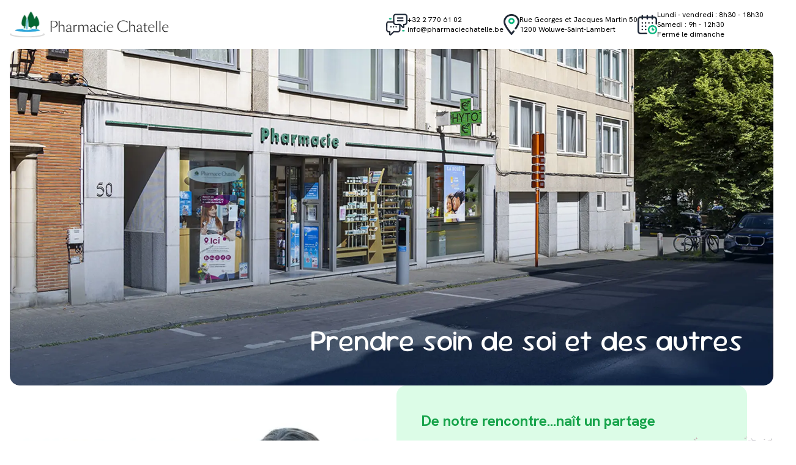

--- FILE ---
content_type: text/css
request_url: https://pharmaciechatelle.be/index.css
body_size: 11495
content:
*,:before,:after{--tw-border-spacing-x: 0;--tw-border-spacing-y: 0;--tw-translate-x: 0;--tw-translate-y: 0;--tw-rotate: 0;--tw-skew-x: 0;--tw-skew-y: 0;--tw-scale-x: 1;--tw-scale-y: 1;--tw-pan-x: ;--tw-pan-y: ;--tw-pinch-zoom: ;--tw-scroll-snap-strictness: proximity;--tw-gradient-from-position: ;--tw-gradient-via-position: ;--tw-gradient-to-position: ;--tw-ordinal: ;--tw-slashed-zero: ;--tw-numeric-figure: ;--tw-numeric-spacing: ;--tw-numeric-fraction: ;--tw-ring-inset: ;--tw-ring-offset-width: 0px;--tw-ring-offset-color: #fff;--tw-ring-color: rgb(59 130 246 / .5);--tw-ring-offset-shadow: 0 0 #0000;--tw-ring-shadow: 0 0 #0000;--tw-shadow: 0 0 #0000;--tw-shadow-colored: 0 0 #0000;--tw-blur: ;--tw-brightness: ;--tw-contrast: ;--tw-grayscale: ;--tw-hue-rotate: ;--tw-invert: ;--tw-saturate: ;--tw-sepia: ;--tw-drop-shadow: ;--tw-backdrop-blur: ;--tw-backdrop-brightness: ;--tw-backdrop-contrast: ;--tw-backdrop-grayscale: ;--tw-backdrop-hue-rotate: ;--tw-backdrop-invert: ;--tw-backdrop-opacity: ;--tw-backdrop-saturate: ;--tw-backdrop-sepia: ;--tw-contain-size: ;--tw-contain-layout: ;--tw-contain-paint: ;--tw-contain-style: }::backdrop{--tw-border-spacing-x: 0;--tw-border-spacing-y: 0;--tw-translate-x: 0;--tw-translate-y: 0;--tw-rotate: 0;--tw-skew-x: 0;--tw-skew-y: 0;--tw-scale-x: 1;--tw-scale-y: 1;--tw-pan-x: ;--tw-pan-y: ;--tw-pinch-zoom: ;--tw-scroll-snap-strictness: proximity;--tw-gradient-from-position: ;--tw-gradient-via-position: ;--tw-gradient-to-position: ;--tw-ordinal: ;--tw-slashed-zero: ;--tw-numeric-figure: ;--tw-numeric-spacing: ;--tw-numeric-fraction: ;--tw-ring-inset: ;--tw-ring-offset-width: 0px;--tw-ring-offset-color: #fff;--tw-ring-color: rgb(59 130 246 / .5);--tw-ring-offset-shadow: 0 0 #0000;--tw-ring-shadow: 0 0 #0000;--tw-shadow: 0 0 #0000;--tw-shadow-colored: 0 0 #0000;--tw-blur: ;--tw-brightness: ;--tw-contrast: ;--tw-grayscale: ;--tw-hue-rotate: ;--tw-invert: ;--tw-saturate: ;--tw-sepia: ;--tw-drop-shadow: ;--tw-backdrop-blur: ;--tw-backdrop-brightness: ;--tw-backdrop-contrast: ;--tw-backdrop-grayscale: ;--tw-backdrop-hue-rotate: ;--tw-backdrop-invert: ;--tw-backdrop-opacity: ;--tw-backdrop-saturate: ;--tw-backdrop-sepia: ;--tw-contain-size: ;--tw-contain-layout: ;--tw-contain-paint: ;--tw-contain-style: }*,:before,:after{box-sizing:border-box;border-width:0;border-style:solid;border-color:#e5e7eb}:before,:after{--tw-content: ""}html,:host{line-height:1.5;-webkit-text-size-adjust:100%;-moz-tab-size:4;tab-size:4;font-family:Hanken Grotesk,sans-serif;font-feature-settings:normal;font-variation-settings:normal;-webkit-tap-highlight-color:transparent}body{margin:0;line-height:inherit}hr{height:0;color:inherit;border-top-width:1px}abbr:where([title]){text-decoration:underline dotted}h1,h2,h3,h4,h5,h6{font-size:inherit;font-weight:inherit}a{color:inherit;text-decoration:inherit}b,strong{font-weight:bolder}code,kbd,samp,pre{font-family:ui-monospace,SFMono-Regular,Menlo,Monaco,Consolas,Liberation Mono,Courier New,monospace;font-feature-settings:normal;font-variation-settings:normal;font-size:1em}small{font-size:80%}sub,sup{font-size:75%;line-height:0;position:relative;vertical-align:baseline}sub{bottom:-.25em}sup{top:-.5em}table{text-indent:0;border-color:inherit;border-collapse:collapse}button,input,optgroup,select,textarea{font-family:inherit;font-feature-settings:inherit;font-variation-settings:inherit;font-size:100%;font-weight:inherit;line-height:inherit;letter-spacing:inherit;color:inherit;margin:0;padding:0}button,select{text-transform:none}button,input:where([type=button]),input:where([type=reset]),input:where([type=submit]){-webkit-appearance:button;background-color:transparent;background-image:none}:-moz-focusring{outline:auto}:-moz-ui-invalid{box-shadow:none}progress{vertical-align:baseline}::-webkit-inner-spin-button,::-webkit-outer-spin-button{height:auto}[type=search]{-webkit-appearance:textfield;outline-offset:-2px}::-webkit-search-decoration{-webkit-appearance:none}::-webkit-file-upload-button{-webkit-appearance:button;font:inherit}summary{display:list-item}blockquote,dl,dd,h1,h2,h3,h4,h5,h6,hr,figure,p,pre{margin:0}fieldset{margin:0;padding:0}legend{padding:0}ol,ul,menu{list-style:none;margin:0;padding:0}dialog{padding:0}textarea{resize:vertical}input::placeholder,textarea::placeholder{opacity:1;color:#9ca3af}button,[role=button]{cursor:pointer}:disabled{cursor:default}img,svg,video,canvas,audio,iframe,embed,object{display:block;vertical-align:middle}img,video{max-width:100%;height:auto}[hidden]:where(:not([hidden=until-found])){display:none}body{background-color:#fff}h2{font-size:1.5rem;font-family:Hanken Grotesk;font-weight:700;margin-bottom:1.5rem}a{color:#148892;text-decoration:underline}.nostyle{color:unset;text-decoration:none}.parallax{position:relative;overflow:hidden;height:100px}.parallax img{position:absolute;top:50%;left:50%;transform:translate(-50%,-50%)}.parallax p{position:absolute;bottom:50px;right:50px;color:#fff}@media (max-width: 640px){.parallax p{position:absolute;bottom:5px;right:15px;left:15px;color:#fff}}.fixed{position:fixed}.absolute{position:absolute}.relative{position:relative}.inset-0{top:0;right:0;bottom:0;left:0}.bottom-0{bottom:0}.left-0{left:0}.right-0{right:0}.right-4{right:1rem}.top-2{top:.5rem}.z-10{z-index:10}.order-last{order:9999}.m-4{margin:1rem}.m-auto{margin:auto}.mb-2{margin-bottom:.5rem}.mb-4{margin-bottom:1rem}.mb-5{margin-bottom:1.25rem}.ml-auto{margin-left:auto}.mr-2{margin-right:.5rem}.mr-4{margin-right:1rem}.mt-10{margin-top:2.5rem}.mt-auto{margin-top:auto}.inline-block{display:inline-block}.flex{display:flex}.grid{display:grid}.hidden{display:none}.h-\[200px\]{height:200px}.h-\[250px\]{height:250px}.h-\[270px\]{height:270px}.h-\[73px\]{height:73px}.h-auto{height:auto}.h-full{height:100%}.min-h-20{min-height:5rem}.w-\[26px\]{width:26px}.w-\[300px\]{width:300px}.w-\[32px\]{width:32px}.w-\[35px\]{width:35px}.w-\[73px\]{width:73px}.w-full{width:100%}.max-w-\[100px\]{max-width:100px}.max-w-\[150px\]{max-width:150px}.max-w-\[260px\]{max-width:260px}.max-w-\[60px\]{max-width:60px}.max-w-screen-2xl{max-width:1536px}.translate-y-\[-35px\]{--tw-translate-y: -35px;transform:translate(var(--tw-translate-x),var(--tw-translate-y)) rotate(var(--tw-rotate)) skew(var(--tw-skew-x)) skewY(var(--tw-skew-y)) scaleX(var(--tw-scale-x)) scaleY(var(--tw-scale-y))}.transform{transform:translate(var(--tw-translate-x),var(--tw-translate-y)) rotate(var(--tw-rotate)) skew(var(--tw-skew-x)) skewY(var(--tw-skew-y)) scaleX(var(--tw-scale-x)) scaleY(var(--tw-scale-y))}.list-disc{list-style-type:disc}.grid-cols-1{grid-template-columns:repeat(1,minmax(0,1fr))}.flex-row{flex-direction:row}.flex-col{flex-direction:column}.items-start{align-items:flex-start}.items-end{align-items:flex-end}.items-center{align-items:center}.justify-center{justify-content:center}.justify-between{justify-content:space-between}.gap-10{gap:2.5rem}.gap-12{gap:3rem}.gap-2{gap:.5rem}.gap-4{gap:1rem}.gap-8{gap:2rem}.scroll-smooth{scroll-behavior:smooth}.rounded-2xl{border-radius:1rem}.rounded-full{border-radius:9999px}.rounded-lg{border-radius:.5rem}.bg-blue-200{--tw-bg-opacity: 1;background-color:rgb(191 219 254 / var(--tw-bg-opacity))}.bg-blue-50{--tw-bg-opacity: 1;background-color:rgb(239 246 255 / var(--tw-bg-opacity))}.bg-gray-50{--tw-bg-opacity: 1;background-color:rgb(249 250 251 / var(--tw-bg-opacity))}.bg-gray-600{--tw-bg-opacity: 1;background-color:rgb(75 85 99 / var(--tw-bg-opacity))}.bg-green-100{--tw-bg-opacity: 1;background-color:rgb(220 252 231 / var(--tw-bg-opacity))}.bg-white{--tw-bg-opacity: 1;background-color:rgb(255 255 255 / var(--tw-bg-opacity))}.bg-opacity-50{--tw-bg-opacity: .5}.object-contain{object-fit:contain}.object-cover{object-fit:cover}.p-4{padding:1rem}.p-6{padding:1.5rem}.px-4{padding-left:1rem;padding-right:1rem}.py-4{padding-top:1rem;padding-bottom:1rem}.pb-0{padding-bottom:0}.pl-5{padding-left:1.25rem}.pt-2{padding-top:.5rem}.text-center{text-align:center}.font-sourgummy{font-family:Sour Gummy,sans-serif}.text-2xl{font-size:1.5rem;line-height:2rem}.text-3xl{font-size:1.875rem;line-height:2.25rem}.text-4xl{font-size:2.25rem;line-height:2.5rem}.text-xs{font-size:.75rem;line-height:1rem}.font-bold{font-weight:700}.text-blue-900{--tw-text-opacity: 1;color:rgb(30 58 138 / var(--tw-text-opacity))}.text-gray-400{--tw-text-opacity: 1;color:rgb(156 163 175 / var(--tw-text-opacity))}.text-green-600{--tw-text-opacity: 1;color:rgb(22 163 74 / var(--tw-text-opacity))}.opacity-10{opacity:.1}.shadow-lg{--tw-shadow: 0 10px 15px -3px rgb(0 0 0 / .1), 0 4px 6px -4px rgb(0 0 0 / .1);--tw-shadow-colored: 0 10px 15px -3px var(--tw-shadow-color), 0 4px 6px -4px var(--tw-shadow-color);box-shadow:var(--tw-ring-offset-shadow, 0 0 #0000),var(--tw-ring-shadow, 0 0 #0000),var(--tw-shadow)}.hover\:text-gray-600:hover{--tw-text-opacity: 1;color:rgb(75 85 99 / var(--tw-text-opacity))}.hover\:underline:hover{text-decoration-line:underline}@media (min-width: 450px){.xs\:absolute{position:absolute}.xs\:p-10{padding:2.5rem}.xs\:p-16{padding:4rem}}@media (min-width: 640px){.sm\:order-first{order:-9999}.sm\:mb-20{margin-bottom:5rem}.sm\:mt-auto{margin-top:auto}.sm\:flex{display:flex}.sm\:hidden{display:none}.sm\:h-\[350px\]{height:350px}.sm\:h-\[370px\]{height:370px}.sm\:w-1\/2{width:50%}.sm\:w-\[93\%\]{width:93%}.sm\:w-full{width:100%}.sm\:max-w-\[150px\]{max-width:150px}.sm\:max-w-\[200px\]{max-width:200px}.sm\:max-w-\[80px\]{max-width:80px}.sm\:translate-x-\[5rem\]{--tw-translate-x: 5rem;transform:translate(var(--tw-translate-x),var(--tw-translate-y)) rotate(var(--tw-rotate)) skew(var(--tw-skew-x)) skewY(var(--tw-skew-y)) scaleX(var(--tw-scale-x)) scaleY(var(--tw-scale-y))}.sm\:translate-y-\[-35px\]{--tw-translate-y: -35px;transform:translate(var(--tw-translate-x),var(--tw-translate-y)) rotate(var(--tw-rotate)) skew(var(--tw-skew-x)) skewY(var(--tw-skew-y)) scaleX(var(--tw-scale-x)) scaleY(var(--tw-scale-y))}.sm\:grid-cols-2{grid-template-columns:repeat(2,minmax(0,1fr))}.sm\:grid-cols-3{grid-template-columns:repeat(3,minmax(0,1fr))}.sm\:flex-row{flex-direction:row}.sm\:flex-col{flex-direction:column}.sm\:items-center{align-items:center}.sm\:justify-center{justify-content:center}.sm\:gap-0{gap:0px}.sm\:gap-4{gap:1rem}.sm\:rounded-2xl{border-radius:1rem}.sm\:bg-gray-50{--tw-bg-opacity: 1;background-color:rgb(249 250 251 / var(--tw-bg-opacity))}.sm\:p-4{padding:1rem}.sm\:pr-32{padding-right:8rem}.sm\:text-right{text-align:right}.sm\:text-3xl{font-size:1.875rem;line-height:2.25rem}.sm\:text-5xl{font-size:3rem;line-height:1}.sm\:opacity-100{opacity:1}}@media (min-width: 1024px){.lg\:absolute{position:absolute}.lg\:left-16{left:4rem}.lg\:col-span-1{grid-column:span 1 / span 1}.lg\:col-span-2{grid-column:span 2 / span 2}.lg\:mb-0{margin-bottom:0}.lg\:ml-auto{margin-left:auto}.lg\:h-\[430px\]{height:430px}.lg\:h-\[550px\]{height:550px}.lg\:grid-cols-2{grid-template-columns:repeat(2,minmax(0,1fr))}.lg\:grid-cols-3{grid-template-columns:repeat(3,minmax(0,1fr))}.lg\:flex-row{flex-direction:row}.lg\:justify-end{justify-content:flex-end}.lg\:rounded-none{border-radius:0}.lg\:bg-white{--tw-bg-opacity: 1;background-color:rgb(255 255 255 / var(--tw-bg-opacity))}.lg\:p-0{padding:0}.lg\:p-16{padding:4rem}.lg\:text-5xl{font-size:3rem;line-height:1}}@media (min-width: 1280px){.xl\:gap-14{gap:3.5rem}}@media (min-width: 1536px){.\32xl\:h-\[410px\]{height:410px}.\32xl\:translate-y-\[-3rem\]{--tw-translate-y: -3rem;transform:translate(var(--tw-translate-x),var(--tw-translate-y)) rotate(var(--tw-rotate)) skew(var(--tw-skew-x)) skewY(var(--tw-skew-y)) scaleX(var(--tw-scale-x)) scaleY(var(--tw-scale-y))}}
